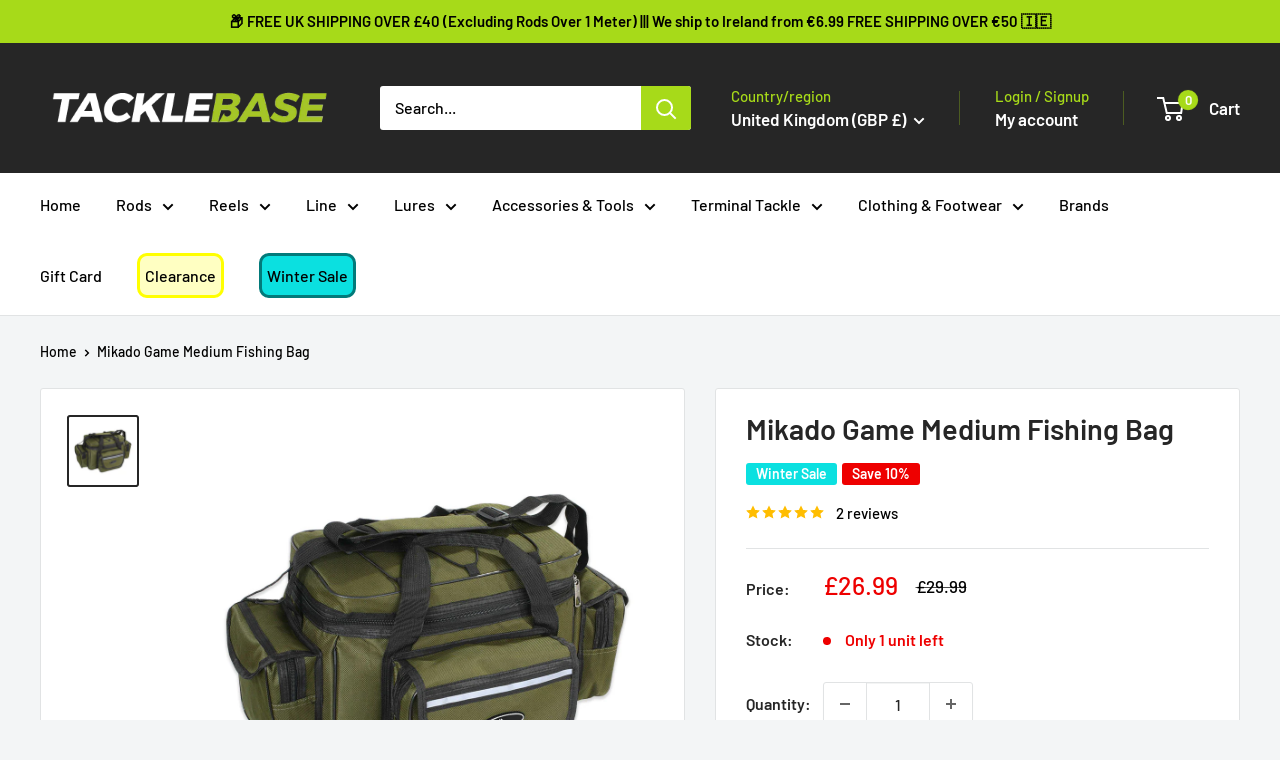

--- FILE ---
content_type: text/javascript
request_url: https://tacklebase.co.uk/cdn/shop/t/17/assets/custom.js?v=102476495355921946141768993917
body_size: -623
content:
//# sourceMappingURL=/cdn/shop/t/17/assets/custom.js.map?v=102476495355921946141768993917
